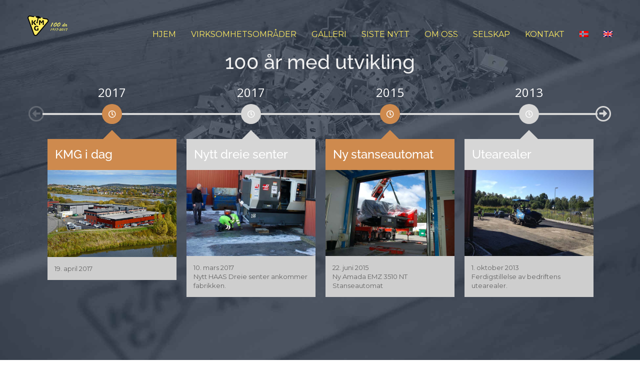

--- FILE ---
content_type: text/css
request_url: https://kmg.no/wp-content/plugins/cool-timeline-pro/css/ctl-styles-horizontal.css
body_size: 29274
content:
.cool-timeline .ctl_slideshow img { width: 100%;height: auto;}
.cool-timeline .stopanimation { animation-fill-mode: none !important; }
.cool-timeline-horizontal .full-width img.story-img {width: 100%;}
.cool-timeline-horizontal span.custom_story_lbl_2 {
    font-size: 62%;
    clear: both;
    display: block;
    line-height: .8em;
    max-width: 95%;
    height: 22px;
    margin: 0 auto;
}
video:-webkit-full-screen     { max-height: 100%; }
video:-moz-full-screen        { max-height: 100%; }
a.tooltips {
  position: relative;
  display: inline;
}
div.ctl-tooltips span {
  position:relative;
  width:140px;
  color: #FFFFFF;
  background: #000000;
  height: 41px;
  line-height: 26px;
  text-align: center;
  visibility: visible;
  border-radius: 1px;
  padding:6px;
}
div.ctl-tooltips span:after {
  content: '';
  position: absolute;
  top: 100%;
  left: 50%;
  margin-left: -8px;
  width: 0; height: 0;
  border-top: 8px solid #000000;
  border-right: 8px solid transparent;
  border-left: 8px solid transparent;
}
.cool-timeline-horizontal.light-timeline div.ctl-tooltips span { color:#777; background:#e6e6e6; }
.cool-timeline-horizontal.light-timeline div.ctl-tooltips span:after {   border-top-color: #e6e6e6; }

.cool-timeline-horizontal .content-details ol,.cool-timeline-horizontal .content-details ol li,.cool-timeline-horizontal .content-details ul,.cool-timeline-horizontal .content-details ul li,.cool-timeline-horizontal blockquote,.cool-timeline-horizontal blockquote:not(.alignleft):not(.alignleft){margin-left:10px}.cool-timeline-horizontal .clt_carousel_slider ul.slick-slider .slick-list li:focus,.cool-timeline-horizontal .clt_caru_slider ul.slick-slider .slick-list li.slick-slide:focus,.cool-timeline-horizontal .wrp-desgin-4 ul.slick-slider .slick-list li:focus{outline:0}.cool-timeline-horizontal .timeline-content img{-webkit-box-shadow:none;box-shadow:none}.cool-timeline-horizontal .clt_carousel_slider ul.slick-slider .slick-list li{min-height:110px;text-align:center;position:relative;cursor:pointer;margin:0 auto;padding:0}.cool-timeline-horizontal .clt_carousel_slider ul.slick-slider .slick-list li span.icon-placeholder{position:absolute;height:40px;width:40px;line-height:40px;background:#222;color:#fff;border-radius:30px;left:calc(50% - 20px);left:-moz-calc(50% - 20px) left: -webkit-calc(50% - 20px);left:-o-calc(50% - 20px);bottom:27%;z-index:1}.cool-timeline-horizontal.ht-design-3 .clt_carousel_slider ul.slick-slider .slick-list li span.icon-placeholder{border-radius:0;height:40px;width:40px;line-height:40px;bottom:27%;left:calc(50% - 20px);left:-moz-calc(50% - 20px) left: -webkit-calc(50% - 20px);left:-o-calc(50% - 20px)}.cool-timeline-horizontal.ht-design-3 .clt_carousel_slider ul.slick-slider .slick-list li .ctl-story-time:after{border-radius:0;left:calc(50% - 14px);left:-moz-calc(50% - 14px) left: -webkit-calc(50% - 14px);left:-o-calc(50% - 14px)}.cool-timeline-horizontal .clt_carousel_slider ul.slick-slider .slick-list li:before{content:"";background-color:#222;position:absolute;display:block;height:4px;width:100%;left:0;bottom:48px;z-index:0!important}.cool-timeline-horizontal .clt_carousel_slider ul.slick-slider .slick-list li .ctl-story-time:after{background:#222;position:absolute;-webkit-border-radius:40px;-moz-border-radius:40px;border-radius:40px;color:#171717;font-size:16px;height:28px;width:28px;left:calc(50% - 14px);left:-moz-calc(50% - 14px) left: -webkit-calc(50% - 14px);left:-o-calc(50% - 14px);content:"";bottom:35%}.cool-timeline-horizontal .clt_carousel_slider ul.slick-slider .slick-list li.slick-slide.slick-current:after,.cool-timeline-horizontal.ht-design-2 .clt_carousel_slider ul.slick-slider .slick-list li.slick-slide:after{content:"";display:block;border:1.2em solid transparent;border-bottom-color:#222;position:absolute;left:calc(50% - 1.2em);left:-moz-calc(50% - 1.2em) left: -webkit-calc(50% - 1.2em);left:-o-calc(50% - 1.2em);bottom:0}.cool-timeline-horizontal.ht-design-3 .clt_carousel_slider ul.slick-slider .slick-list li.slick-slide:after{content:"";display:block;border:2px solid #444;position:absolute;left:calc(50% - 2px);left:-moz-calc(50% - 2px) left: -webkit-calc(50% - 2px);left:-o-calc(50% - 2px);bottom:0;height:50px}.cool-timeline-horizontal.dark-timeline.ht-design-3 .clt_carousel_slider ul.slick-slider .slick-list li.slick-slide:after{border:2px solid #222}.cool-timeline-horizontal.light-timeline.ht-design-3 .clt_carousel_slider ul.slick-slider .slick-list li.slick-slide:after{border:2px solid #e6e6e6}.cool-timeline-horizontal .clt_caru_slider ul.slick-slider{margin:0;padding:0}.cool-timeline-horizontal .clt_caru_slider ul.slick-slider .slick-list li.slick-slide{margin:0 10px;padding:0}.cool-timeline-horizontal .clt_caru_slider ul.slick-slider .slick-list li.slick-slide .timeline-post{background:#f9f9f9;border:1px solid #F0F2F4;-webkit-border-radius:8px 8px 5px 5px;-moz-border-radius:8px 8px 5px 5px;border-radius:8px 8px 5px 5px;color:#474B51;display:inline-block;width:100%;border-top:0}.cool-timeline-horizontal.ht-design-3 .clt_caru_slider ul.slick-slider .slick-list li.slick-slide .timeline-post{-webkit-border-radius:0;-moz-border-radius:0;border-radius:0;border-top:4px solid #444}.cool-timeline-horizontal.light-timeline.ht-design-3 .clt_caru_slider ul.slick-slider .slick-list li:nth-child(2n).slick-slide .timeline-post,.cool-timeline-horizontal.light-timeline.ht-design-3 .clt_caru_slider ul.slick-slider .slick-list li:nth-child(2n+1).slick-slide .timeline-post{-webkit-border-radius:0;-moz-border-radius:0;border-radius:0;border-top:4px solid #e6e6e6}.cool-timeline-horizontal.dark-timeline.ht-design-3 .clt_caru_slider ul.slick-slider .slick-list li:nth-child(2n).slick-slide .timeline-post,.cool-timeline-horizontal.dark-timeline.ht-design-3 .clt_caru_slider ul.slick-slider .slick-list li:nth-child(2n+1).slick-slide .timeline-post{-webkit-border-radius:0;-moz-border-radius:0;border-radius:0;border-top:4px solid #000}.cool-timeline-horizontal.ht-design-4 .clt_caru_slider ul.slick-slider .slick-list li.slick-slide .timeline-post{-webkit-border-radius:0;-moz-border-radius:0;border-radius:0;border:0;min-height:350px;background:-moz-linear-gradient(90deg,rgba(255,255,255,0) 0,#f9f9f9 100%);background:-webkit-gradient(linear,left top,left bottom,color-stop(0,#f9f9f9),color-stop(100%,rgba(255,255,255,0)));background:-webkit-linear-gradient(90deg,rgba(255,255,255,0) 0,#f9f9f9 100%);background:-o-linear-gradient(90deg,rgba(255,255,255,0) 0,#f9f9f9 100%);background:-ms-linear-gradient(90deg,rgba(255,255,255,0) 0,#f9f9f9 100%);background:linear-gradient(0deg,rgba(255,255,255,0) 0,#f9f9f9 100%);filter:progid:DXImageTransform.Microsoft.gradient( startColorstr='#f9f9f9', endColorstr='rgba(255, 255, 255, 0)', GradientType=0 )}.cool-timeline-horizontal .clt_caru_slider ul.slick-slider .slick-list li.slick-slide .timeline-post h2.content-title,.cool-timeline-horizontal.ht-design-3 .clt_caru_slider ul.slick-slider .slick-list li.slick-slide .timeline-post h2,.cool-timeline-horizontal.ht-design-4 .clt_caru_slider ul.slick-slider .slick-list li.slick-slide .timeline-post h2{min-height:50px;font-size:20px;text-transform:capitalize;margin:0;padding:18px 15px;line-height:normal;font-family:inherit;font-weight:400}.cool-timeline-horizontal.light-timeline.ht-design-4 .clt_caru_slider ul.slick-slider .slick-list li:nth-child(2n).slick-slide .timeline-post,.cool-timeline-horizontal.light-timeline.ht-design-4 .clt_caru_slider ul.slick-slider .slick-list li:nth-child(2n+1).slick-slide .timeline-post{-webkit-border-radius:0;-moz-border-radius:0;border-radius:0;border:0;border-bottom:4px solid #eaeaea}.cool-timeline-horizontal.dark-timeline.ht-design-4 .clt_caru_slider ul.slick-slider .slick-list li.slick-slide .timeline-post{-webkit-border-radius:0;-moz-border-radius:0;border-radius:0;border:0}.cool-timeline-horizontal .clt_caru_slider ul.slick-slider .slick-list li.slick-slide .timeline-post h2.content-title{background:#222;color:#fff;-webkit-border-radius:5px 5px 0 0;-moz-border-radius:5px 5px 0 0;border-radius:5px 5px 0 0}.cool-timeline-horizontal .clt_caru_slider ul.slick-slider .slick-list li.slick-slide .timeline-post a,.cool-timeline-horizontal .clt_caru_slider ul.slick-slider .slick-list li.slick-slide .timeline-post h2.content-title a{text-decoration:none;box-shadow:none;color:#fff}.cool-timeline-horizontal .clt_caru_slider ul.slick-slider .slick-list li.slick-slide .timeline-post a:hover,.cool-timeline-horizontal .clt_caru_slider ul.slick-slider .slick-list li.slick-slide .timeline-post h2.content-title a:hover{filter:brightness(1.2);-webkit-filter:brightness(1.2)}.cool-timeline-horizontal.ht-design-3 .clt_caru_slider ul.slick-slider .slick-list li.slick-slide .timeline-post h2.content-title-simple{padding:10px 15px 5px}.cool-timeline-horizontal .timeline-post .post_meta_details{display:inline-block;width:100%;line-height:normal;padding:0;margin:10px 0 0}.cool-timeline-horizontal .timeline-post .post_meta_details i.fa{float:left;display:inline-block;padding:3px 3px 1px;font-size:18px;margin:0}.cool-timeline-horizontal .timeline-post .post_meta_details span.cat-links{padding:0;margin:0}.cool-timeline-horizontal .timeline-post .post_meta_details a{max-width:98%;font-size:85%;padding:2px;display:inline-block;box-shadow:none}.cool-timeline-horizontal .timeline-post .post_meta_details span.tags-links{clear:both;padding:4px 0 0;display:inline-block}.cool-timeline-horizontal .clt_caru_slider ul.slick-slider .slick-list li.slick-slide .timeline-post .ctl_info{line-height:1.42;display:inline-block;width:100%;color:#666}.cool-timeline-horizontal .pull-left{margin:13px;float:left;max-width:50%}.cool-timeline-horizontal.ht-design-3 .pull-left,.cool-timeline-horizontal.ht-design-4 .pull-left{margin:0;float:none;max-width:100%}.cool-timeline-horizontal.ht-design-3 .pull-left img,.cool-timeline-horizontal.ht-design-4 .pull-left img{padding:0;border:0;width:100%;}.cool-timeline-horizontal .pull-left img{padding:3px;border:1px solid rgba(0,0,0,.13);max-width:100%;background:rgba(0,0,0,.09)}.cool-timeline-horizontal .clt_caru_slider ul.slick-slider .slick-list li.slick-slide .timeline-post .content-details{font-size:14px;font-family:inherit;padding:14px}.cool-timeline-horizontal .clt_caru_slider ul.slick-slider .slick-list li.slick-slide .timeline-post .content-details p{margin:0;padding:0}.cool-timeline-horizontal .clt_carousel_slider ul.slick-slider button{background:#fff;bottom:3px;top:initial;z-index:2;-webkit-border-radius:12px;-moz-border-radius:12px;border-radius:12px}.cool-timeline-horizontal .clt_caru_slider ul.slick-slider .slick-list li.slick-slide .timeline-post a.ctl_read_more{text-decoration:initial;color:rgba(0,0,0,.6);padding:3px;border:1px solid rgba(0,0,0,.08);margin:3px 3px 8px;display:inline-block;float:right;font-size:80%;box-shadow:none}.cool-timeline-horizontal.light-timeline .clt_caru_slider ul.slick-slider .slick-list li.slick-slide .timeline-post a.ctl_read_more{background:rgba(0,0,0,.06)}.cool-timeline-horizontal .timeline-post .clt_gallery{display:inline-block;width:100%}.cool-timeline-horizontal .timeline-post .clt_gallery ul.story-gallery{display:inline-block;text-align:center;width:100%;margin:0 auto}.cool-timeline-horizontal .timeline-post .clt_gallery ul.story-gallery li,.cool-timeline-horizontal .wrp-desgin-4 .timeline-post .clt_gallery ul.story-gallery li{max-width:48%;padding:1%;text-align:center;display:inline-block;float:none;margin:0 auto}.cool-timeline-horizontal .timeline-post .clt_gallery ul.story-gallery li img{padding:2px;display:inline-block;border:1px solid rgba(0,0,0,.13);max-width:100%;background:rgba(0,0,0,.09)}.cool-timeline-horizontal.dark-timeline .clt_carousel_slider ul.slick-slider .slick-list li span.ctl-story-time,.cool-timeline-horizontal.dark-timeline .clt_carousel_slider ul.slick-slider .slick-list li:nth-child(2n) span.ctl-story-time,.cool-timeline-horizontal.dark-timeline .clt_carousel_slider ul.slick-slider .slick-list li:nth-child(2n+1) span.ctl-story-time{color:#222}.cool-timeline-horizontal.dark-timeline .clt_caru_slider ul.slick-slider .slick-list li.slick-slide .timeline-post .ctl_info{color:#fff}.cool-timeline-horizontal.dark-timeline .clt_carousel_slider ul.slick-slider .slick-list li .ctl-story-time:after,.cool-timeline-horizontal.dark-timeline .clt_carousel_slider ul.slick-slider .slick-list li span.icon-placeholder,.cool-timeline-horizontal.dark-timeline .clt_carousel_slider ul.slick-slider .slick-list li:nth-child(2n) .ctl-story-time:after,.cool-timeline-horizontal.dark-timeline .clt_carousel_slider ul.slick-slider .slick-list li:nth-child(2n) span.icon-placeholder,.cool-timeline-horizontal.dark-timeline .clt_carousel_slider ul.slick-slider .slick-list li:nth-child(2n+1) .ctl-story-time:after,.cool-timeline-horizontal.dark-timeline .clt_carousel_slider ul.slick-slider .slick-list li:nth-child(2n+1) span.icon-placeholder{background:#222}.cool-timeline-horizontal.dark-timeline .clt_carousel_slider ul.slick-slider .slick-list li.slick-slide.slick-current:after,.cool-timeline-horizontal.dark-timeline .clt_carousel_slider ul.slick-slider .slick-list li:nth-child(2n).slick-slide.slick-current:after,.cool-timeline-horizontal.dark-timeline .clt_carousel_slider ul.slick-slider .slick-list li:nth-child(2n+1).slick-slide.slick-current:after,.cool-timeline-horizontal.dark-timeline.ht-design-2 .clt_carousel_slider ul.slick-slider .slick-list li.slick-slide:after,.cool-timeline-horizontal.dark-timeline.ht-design-2 .clt_carousel_slider ul.slick-slider .slick-list li:nth-child(2n).slick-slide:after,.cool-timeline-horizontal.dark-timeline.ht-design-2 .clt_carousel_slider ul.slick-slider .slick-list li:nth-child(2n+1).slick-slide:after,.cool-timeline-horizontal.dark-timeline.ht-design-3 .clt_carousel_slider ul.slick-slider .slick-list li.slick-slide:after,.cool-timeline-horizontal.dark-timeline.ht-design-3 .clt_carousel_slider ul.slick-slider .slick-list li:nth-child(2n).slick-slide:after,.cool-timeline-horizontal.dark-timeline.ht-design-3 .clt_carousel_slider ul.slick-slider .slick-list li:nth-child(2n+1).slick-slide:after{border-bottom-color:#222}.cool-timeline-horizontal.dark-timeline .clt_carousel_slider ul.slick-slider button.slick-next:before,.cool-timeline-horizontal.dark-timeline .clt_carousel_slider ul.slick-slider button.slick-prev:before{color:#222}.cool-timeline-horizontal.dark-timeline .clt_carousel_slider ul.slick-slider .slick-list li:before,.cool-timeline-horizontal.dark-timeline .wrp-desgin-4 ul.ctl_h_nav .slick-list li:before{background-color:#222;background-image:-webkit-linear-gradient(top,#222 0,#222 8%,#222 92%,#222 100%);background-image:-moz-linear-gradient(top,#222 0,#222 8%,#222 92%,#222 100%);background-image:-ms-linear-gradient(top,#222 0,#222 8%,#222 92%,#222 100%)}.cool-timeline-horizontal.dark-timeline .clt_caru_slider ul.slick-slider .slick-list li.slick-slide .timeline-post{-webkit-border-radius:8px 8px 5px 5px;-moz-border-radius:8px 8px 5px 5px;border-radius:8px 8px 5px 5px;display:inline-block;width:100%;background:#222;border:1px solid #000;color:#fff;box-shadow:inset 0 0 10px 6px #000;-webkit-box-shadow:inset 0 0 10px 6px #000;-moz-box-shadow:inset 0 0 10px 6px #000}.cool-timeline-horizontal.dark-timeline .clt_caru_slider ul.slick-slider .slick-list li.slick-slide .timeline-post a,.cool-timeline-horizontal.dark-timeline .clt_caru_slider ul.slick-slider .slick-list li.slick-slide .timeline-post h2.content-title,.cool-timeline-horizontal.dark-timeline .clt_caru_slider ul.slick-slider .slick-list li.slick-slide .timeline-post h2.content-title a,.cool-timeline-horizontal.dark-timeline .clt_caru_slider ul.slick-slider .slick-list li:nth-child(2n).slick-slide .timeline-post a,.cool-timeline-horizontal.dark-timeline .clt_caru_slider ul.slick-slider .slick-list li:nth-child(2n).slick-slide .timeline-post h2.content-title,.cool-timeline-horizontal.dark-timeline .clt_caru_slider ul.slick-slider .slick-list li:nth-child(2n).slick-slide .timeline-post h2.content-title a,.cool-timeline-horizontal.dark-timeline .clt_caru_slider ul.slick-slider .slick-list li:nth-child(2n+1).slick-slide .timeline-post a,.cool-timeline-horizontal.dark-timeline .clt_caru_slider ul.slick-slider .slick-list li:nth-child(2n+1).slick-slide .timeline-post h2.content-title,.cool-timeline-horizontal.dark-timeline .clt_caru_slider ul.slick-slider .slick-list li:nth-child(2n+1).slick-slide .timeline-post h2.content-title a{background:0 0;color:#fff}.cool-timeline-horizontal.dark-timeline .clt_caru_slider ul.slick-slider .slick-list li.slick-slide .timeline-post a.ctl_read_more{color:#f2f2f2}.cool-timeline-horizontal.light-timeline .clt_carousel_slider ul.slick-slider .slick-list li span.ctl-story-time,.cool-timeline-horizontal.light-timeline .clt_carousel_slider ul.slick-slider .slick-list li:nth-child(2n) span.ctl-story-time,.cool-timeline-horizontal.light-timeline .clt_carousel_slider ul.slick-slider .slick-list li:nth-child(2n+1) span.ctl-story-time{color:#555}.cool-timeline-horizontal.light-timeline .clt_caru_slider ul.slick-slider .slick-list li.slick-slide .timeline-post .ctl_info{color:#8c8c8c}.cool-timeline-horizontal.light-timeline .clt_carousel_slider ul.slick-slider .slick-list li .ctl-story-time:after,.cool-timeline-horizontal.light-timeline .clt_carousel_slider ul.slick-slider .slick-list li span.icon-placeholder,.cool-timeline-horizontal.light-timeline .clt_carousel_slider ul.slick-slider .slick-list li:nth-child(2n) .ctl-story-time:after,.cool-timeline-horizontal.light-timeline .clt_carousel_slider ul.slick-slider .slick-list li:nth-child(2n) span.icon-placeholder,.cool-timeline-horizontal.light-timeline .clt_carousel_slider ul.slick-slider .slick-list li:nth-child(2n+1) .ctl-story-time:after,.cool-timeline-horizontal.light-timeline .clt_carousel_slider ul.slick-slider .slick-list li:nth-child(2n+1) span.icon-placeholder{background:#e6e6e6;color:#555}.cool-timeline-horizontal.light-timeline .clt_carousel_slider ul.slick-slider button.slick-next:before,.cool-timeline-horizontal.light-timeline .clt_carousel_slider ul.slick-slider button.slick-prev:before{color:#555}.cool-timeline-horizontal.light-timeline .clt_carousel_slider ul.slick-slider .slick-list li.slick-slide.slick-current:after,.cool-timeline-horizontal.light-timeline .clt_carousel_slider ul.slick-slider .slick-list li:nth-child(2n).slick-slide.slick-current:after,.cool-timeline-horizontal.light-timeline .clt_carousel_slider ul.slick-slider .slick-list li:nth-child(2n+1).slick-slide.slick-current:after,.cool-timeline-horizontal.light-timeline.ht-design-2 .clt_carousel_slider ul.slick-slider .slick-list li.slick-slide:after,.cool-timeline-horizontal.light-timeline.ht-design-2 .clt_carousel_slider ul.slick-slider .slick-list li:nth-child(2n).slick-slide:after,.cool-timeline-horizontal.light-timeline.ht-design-2 .clt_carousel_slider ul.slick-slider .slick-list li:nth-child(2n+1).slick-slide:after,.cool-timeline-horizontal.light-timeline.ht-design-3 .clt_carousel_slider ul.slick-slider .slick-list li.slick-slide:after,.cool-timeline-horizontal.light-timeline.ht-design-3 .clt_carousel_slider ul.slick-slider .slick-list li:nth-child(2n).slick-slide:after,.cool-timeline-horizontal.light-timeline.ht-design-3 .clt_carousel_slider ul.slick-slider .slick-list li:nth-child(2n+1).slick-slide:after{border-bottom-color:#e6e6e6}.cool-timeline-horizontal.light-timeline .clt_carousel_slider ul.slick-slider .slick-list li:before,.cool-timeline-horizontal.light-timeline .wrp-desgin-4 ul.ctl_h_nav .slick-list li:before{background-color:#e6e6e6;background-image:-webkit-linear-gradient(top,#e6e6e6 0,#e6e6e6 8%,#f2f2f2 92%,#f2f2f2 100%);background-image:-moz-linear-gradient(top,#e6e6e6 0,#e6e6e6 8%,#f2f2f2 92%,#f2f2f2 100%);background-image:-ms-linear-gradient(top,#e6e6e6 0,#e6e6e6 8%,#f2f2f2 92%,#f2f2f2 100%)}.cool-timeline-horizontal.light-timeline .clt_caru_slider ul.slick-slider .slick-list li.slick-slide .timeline-post{-webkit-border-radius:8px 8px 5px 5px;-moz-border-radius:8px 8px 5px 5px;border-radius:8px 8px 5px 5px;display:inline-block;width:100%;background:#f8f8f8;border:1px solid #e6e6e6;color:#8c8c8c}.cool-timeline-horizontal.light-timeline .clt_caru_slider ul.slick-slider .slick-list li.slick-slide .timeline-post h2.content-title{background:#f8f8f8;color:#555}.cool-timeline-horizontal.light-timeline .clt_caru_slider ul.slick-slider .slick-list li.slick-slide .timeline-post a,.cool-timeline-horizontal.light-timeline .clt_caru_slider ul.slick-slider .slick-list li.slick-slide .timeline-post h2.content-title a,.cool-timeline-horizontal.light-timeline .clt_caru_slider ul.slick-slider .slick-list li:nth-child(2n).slick-slide .timeline-post a,.cool-timeline-horizontal.light-timeline .clt_caru_slider ul.slick-slider .slick-list li:nth-child(2n).slick-slide .timeline-post h2.content-title a,.cool-timeline-horizontal.light-timeline .clt_caru_slider ul.slick-slider .slick-list li:nth-child(2n+1).slick-slide .timeline-post a,.cool-timeline-horizontal.light-timeline .clt_caru_slider ul.slick-slider .slick-list li:nth-child(2n+1).slick-slide .timeline-post h2.content-title a{color:#555}.custom-bg{background:#EAF0F2}.custom-bg-dark{background:#1C1F23}.custom-bg-white{background:#FFF}.cool-timeline-wrapper,.cool-timeline-wrapper *{-webkit-box-sizing:border-box;-moz-box-sizing:border-box;box-sizing:border-box;padding:0;margin:0}.cool-timeline-wrapper{width:100%;max-width:1024px;margin:4em auto;font-family:"Alegreya Sans",Arial,Helvetica,sans-serif;font-weight:400}.cool-timeline-horizontal .timeline-post iframe{min-height:400px}.cool-timeline-horizontal .wrp-desgin-4 ul.slick-slider{margin:0 auto}.cool-timeline-horizontal .wrp-desgin-4 ul.slick-slider .slick-list li{min-height:110px;text-align:center;position:relative;margin:0 auto;padding:0}.cool-timeline-horizontal .wrp-desgin-4 ul.ctl_h_slides.slick-slider .slick-list li{text-align:center}.cool-timeline-horizontal .wrp-desgin-4 ul.slick-slider .slick-list li span.icon-placeholder{position:absolute;height:40px;width:40px;line-height:40px;background:#222;color:#fff;border-radius:0;left:calc(50% - 20px);left:-moz-calc(50% - 20px) left: -webkit-calc(50% - 20px);left:-o-calc(50% - 20px);bottom:28%;z-index:1}.cool-timeline-horizontal ul.ctl_h_nav{margin:0;padding:0}.cool-timeline-horizontal .wrp-desgin-4 ul.ctl_h_nav .slick-list li:before{content:"";background-color:#222;position:absolute;display:block;height:4px;width:100%;left:0;bottom:48px;z-index:0!important}.cool-timeline-horizontal .wrp-desgin-4 ul.ctl_h_nav .slick-list li .ctl-story-time:after{background:#222;position:absolute;-webkit-border-radius:0;-moz-border-radius:0;border-radius:0;color:#171717;font-size:16px;height:22px;width:22px;left:calc(50% - 11px);left:-moz-calc(50% - 11px) left: -webkit-calc(50% - 11px);left:-o-calc(50% - 11px);content:"";bottom:36%}.cool-timeline-horizontal.light-timeline .wrp-desgin-4 ul.ctl_h_nav .slick-list li:nth-child(2n) .ctl-story-time:after,.cool-timeline-horizontal.light-timeline .wrp-desgin-4 ul.ctl_h_nav .slick-list li:nth-child(2n+1) .ctl-story-time:after,.cool-timeline-horizontal.light-timeline .wrp-desgin-4 ul.slick-slider .slick-list li:nth-child(2n) span.icon-placeholder,.cool-timeline-horizontal.light-timeline .wrp-desgin-4 ul.slick-slider .slick-list li:nth-child(2n+1) span.icon-placeholder{background:#777}.cool-timeline-horizontal.dark-timeline .wrp-desgin-4 ul.ctl_h_nav .slick-list li:nth-child(2n) .ctl-story-time:after,.cool-timeline-horizontal.dark-timeline .wrp-desgin-4 ul.ctl_h_nav .slick-list li:nth-child(2n+1) .ctl-story-time:after,.cool-timeline-horizontal.dark-timeline .wrp-desgin-4 ul.slick-slider .slick-list li:nth-child(2n) span.icon-placeholder,.cool-timeline-horizontal.dark-timeline .wrp-desgin-4 ul.slick-slider .slick-list li:nth-child(2n+1) span.icon-placeholder{background:#222}.cool-timeline-horizontal.light-timeline .wrp-desgin-4 ul.slick-slider .slick-list li span.ctl-story-time,.cool-timeline-horizontal.light-timeline .wrp-desgin-4 ul.slick-slider .slick-list li:nth-child(2n) span.ctl-story-time,.cool-timeline-horizontal.light-timeline .wrp-desgin-4 ul.slick-slider .slick-list li:nth-child(2n+1) span.ctl-story-time,.cool-timeline-horizontal.light-timeline.ht-design-3 .clt_caru_slider ul.slick-slider .slick-list li.slick-slide .timeline-post h2.content-title-simple,.cool-timeline-horizontal.light-timeline.ht-design-3 .clt_caru_slider ul.slick-slider .slick-list li.slick-slide .timeline-post h2.content-title-simple a,.cool-timeline-horizontal.light-timeline.ht-design-3 .clt_caru_slider ul.slick-slider .slick-list li:nth-child(2n).slick-slide .timeline-post h2.content-title-simple,.cool-timeline-horizontal.light-timeline.ht-design-3 .clt_caru_slider ul.slick-slider .slick-list li:nth-child(2n).slick-slide .timeline-post h2.content-title-simple a,.cool-timeline-horizontal.light-timeline.ht-design-3 .clt_caru_slider ul.slick-slider .slick-list li:nth-child(2n+1).slick-slide .timeline-post h2.content-title-simple,.cool-timeline-horizontal.light-timeline.ht-design-3 .clt_caru_slider ul.slick-slider .slick-list li:nth-child(2n+1).slick-slide .timeline-post h2.content-title-simple a,.cool-timeline-horizontal.light-timeline.ht-design-4 .clt_caru_slider ul.slick-slider .slick-list li.slick-slide .timeline-post h2.content-title-simple,.cool-timeline-horizontal.light-timeline.ht-design-4 .clt_caru_slider ul.slick-slider .slick-list li.slick-slide .timeline-post h2.content-title-simple a,.cool-timeline-horizontal.light-timeline.ht-design-4 .clt_caru_slider ul.slick-slider .slick-list li:nth-child(2n).slick-slide .timeline-post h2.content-title-simple,.cool-timeline-horizontal.light-timeline.ht-design-4 .clt_caru_slider ul.slick-slider .slick-list li:nth-child(2n).slick-slide .timeline-post h2.content-title-simple a,.cool-timeline-horizontal.light-timeline.ht-design-4 .clt_caru_slider ul.slick-slider .slick-list li:nth-child(2n+1).slick-slide .timeline-post h2.content-title-simple,.cool-timeline-horizontal.light-timeline.ht-design-4 .clt_caru_slider ul.slick-slider .slick-list li:nth-child(2n+1).slick-slide .timeline-post h2.content-title-simple a,.cool-timeline-horizontal.light-timeline.ht-design-4 .wrp-desgin-4 ul.slick-slider button.slick-next:before,cool-timeline-horizontal.light-timeline.ht-design-4 .wrp-desgin-4 ul.slick-slider button.slick-prev::before{color:#777}.cool-timeline-horizontal.dark-timeline .wrp-desgin-4 ul.slick-slider .slick-list li:nth-child(2n) span.ctl-story-time,.cool-timeline-horizontal.dark-timeline .wrp-desgin-4 ul.slick-slider .slick-list li:nth-child(2n+1) span.ctl-story-time,.cool-timeline-horizontal.dark-timeline.ht-design-4 .wrp-desgin-4 ul.slick-slider button.slick-next:before,cool-timeline-horizontal.dark-timeline.ht-design-4 .wrp-desgin-4 ul.slick-slider button.slick-prev::before{color:#222}.cool-timeline-horizontal.dark-timeline.ht-design-3 .clt_caru_slider ul.slick-slider .slick-list li.slick-slide .timeline-post h2.content-title-simple,.cool-timeline-horizontal.dark-timeline.ht-design-3 .clt_caru_slider ul.slick-slider .slick-list li.slick-slide .timeline-post h2.content-title-simple a,.cool-timeline-horizontal.dark-timeline.ht-design-3 .clt_caru_slider ul.slick-slider .slick-list li:nth-child(2n).slick-slide .timeline-post h2.content-title-simple,.cool-timeline-horizontal.dark-timeline.ht-design-3 .clt_caru_slider ul.slick-slider .slick-list li:nth-child(2n).slick-slide .timeline-post h2.content-title-simple a,.cool-timeline-horizontal.dark-timeline.ht-design-3 .clt_caru_slider ul.slick-slider .slick-list li:nth-child(2n+1).slick-slide .timeline-post h2.content-title-simple,.cool-timeline-horizontal.dark-timeline.ht-design-3 .clt_caru_slider ul.slick-slider .slick-list li:nth-child(2n+1).slick-slide .timeline-post h2.content-title-simple a,.cool-timeline-horizontal.dark-timeline.ht-design-4 .clt_caru_slider ul.slick-slider .slick-list li.slick-slide .timeline-post h2.content-title-simple,.cool-timeline-horizontal.dark-timeline.ht-design-4 .clt_caru_slider ul.slick-slider .slick-list li.slick-slide .timeline-post h2.content-title-simple a,.cool-timeline-horizontal.dark-timeline.ht-design-4 .clt_caru_slider ul.slick-slider .slick-list li:nth-child(2n).slick-slide .timeline-post h2.content-title-simple,.cool-timeline-horizontal.dark-timeline.ht-design-4 .clt_caru_slider ul.slick-slider .slick-list li:nth-child(2n).slick-slide .timeline-post h2.content-title-simple a,.cool-timeline-horizontal.dark-timeline.ht-design-4 .clt_caru_slider ul.slick-slider .slick-list li:nth-child(2n+1).slick-slide .timeline-post h2.content-title-simple,.cool-timeline-horizontal.dark-timeline.ht-design-4 .clt_caru_slider ul.slick-slider .slick-list li:nth-child(2n+1).slick-slide .timeline-post h2.content-title-simple a{color:#fff}.cool-timeline-horizontal .wrp-desgin-4 ul.slick-slider button{background:#fff;z-index:2;-webkit-border-radius:12px;-moz-border-radius:12px;border-radius:12px;top:54%}@media screen and (max-width:860px){.cool-timeline-horizontal .timeline-post iframe{min-height:200px}.flex-direction-nav .flex-prev{opacity:1;left:10px}.flex-direction-nav .flex-next{opacity:1;right:10px}}


--- FILE ---
content_type: text/css
request_url: https://kmg.no/wp-content/plugins/cool-timeline-pro/css/slick.css
body_size: 5020
content:
@charset 'UTF-8';.slick-list,.slick-slider,.slick-track{position:relative;display:block}.slick-loading .slick-slide,.slick-loading .slick-track{visibility:hidden}.slick-dots li button:before,.slick-next:before,.slick-prev:before{font-family:slick;-webkit-font-smoothing:antialiased;-moz-osx-font-smoothing:grayscale}.slick-slider{box-sizing:border-box;-webkit-user-select:none;-moz-user-select:none;-ms-user-select:none;user-select:none;-webkit-touch-callout:none;-khtml-user-select:none;-ms-touch-action:pan-y;touch-action:pan-y;-webkit-tap-highlight-color:transparent}.slick-list{overflow:hidden;margin:0;padding:0}.slick-list:focus{outline:0}.slick-list.dragging{cursor:pointer;cursor:hand}.slick-slider .slick-list,.slick-slider .slick-track{-webkit-transform:translate3d(0,0,0);-moz-transform:translate3d(0,0,0);-ms-transform:translate3d(0,0,0);-o-transform:translate3d(0,0,0);transform:translate3d(0,0,0)}.slick-track{top:0;left:0}.slick-track:after,.slick-track:before{display:table;content:''}.slick-track:after{clear:both}.slick-slide{display:none;float:left;height:100%;min-height:1px}[dir=rtl] .slick-slide{float:right}.slick-slide img{display:block}.slick-slide.slick-loading img{display:none}.slick-slide.dragging img{pointer-events:none}.slick-initialized .slick-slide{display:block}.slick-vertical .slick-slide{display:block;height:auto;border:1px solid transparent}.slick-arrow.slick-hidden{display:none}.slick-dots,.slick-next,.slick-prev{position:absolute;display:block;padding:0}.slick-next,.slick-next:focus,.slick-next:hover,.slick-prev,.slick-prev:focus,.slick-prev:hover{color:red;background:#000;outline:0}@font-face{font-family:slick;font-weight:400;font-style:normal;src:url(fonts/slick.eot);src:url(fonts/slick.eot?#iefix) format('embedded-opentype'),url(fonts/slick.woff) format('woff'),url(fonts/slick.ttf) format('truetype'),url(fonts/slick.svg#slick) format('svg')}.slick-next,.slick-prev{font-size:0;line-height:0;top:50%;width:20px;height:20px;-webkit-transform:translate(0,-50%);-ms-transform:translate(0,-50%);transform:translate(0,-50%);cursor:pointer;border:none}.slick-next:focus:before,.slick-next:hover:before,.slick-prev:focus:before,.slick-prev:hover:before{opacity:1}.slick-next.slick-disabled:before,.slick-prev.slick-disabled:before{opacity:.25}.slick-next:before,.slick-prev:before{font-size:20px;line-height:1;opacity:1;color:#fff}.slick-prev{left:2px}[dir=rtl] .slick-prev{right:2px;left:auto}.slick-prev:before{content:'←'}.slick-next:before,[dir=rtl] .slick-prev:before{content:'→'}.slick-next{right:2px}[dir=rtl] .slick-next{right:auto;left:2px}[dir=rtl] .slick-next:before{content:'←'}.slick-dotted.slick-slider{margin-bottom:30px}.slick-dots{bottom:-25px;width:100%;margin:0;list-style:none;text-align:center}.slick-dots li{position:relative;display:inline-block;width:20px;height:20px;margin:0 5px;padding:0;cursor:pointer}.slick-dots li button{font-size:0;line-height:0;display:block;width:20px;height:20px;padding:5px;cursor:pointer;color:transparent;border:0;outline:0;background:0 0}.slick-dots li button:focus,.slick-dots li button:hover{outline:0}.slick-dots li button:focus:before,.slick-dots li button:hover:before{opacity:1}.slick-dots li button:before{font-size:6px;line-height:20px;position:absolute;top:0;left:0;width:20px;height:20px;content:'•';text-align:center;opacity:.25;color:#000}.slick-dots li.slick-active button:before{opacity:.75;color:#000}.cool-timeline-horizontal .clt_carousel_slider ul.slick-slider button.ctl-slick-next,.cool-timeline-horizontal .clt_carousel_slider ul.slick-slider button.ctl-slick-prev{background:0 0!important}.ctl-slick-next,.ctl-slick-prev,.slick-dots{position:absolute;display:block;padding:0}.slick-loading .slick-list{background:url(ajax-loader.gif) center center no-repeat #fff}.ctl-slick-next,.ctl-slick-next:focus,.ctl-slick-next:hover,.ctl-slick-prev,.ctl-slick-prev:focus,.ctl-slick-prev:hover{background:#000;outline:0}@font-face{font-family:slick;font-weight:400;font-style:normal;src:url(fonts/slick.eot);src:url(fonts/slick.eot?#iefix) format('embedded-opentype'),url(fonts/slick.woff) format('woff'),url(fonts/slick.ttf) format('truetype'),url(fonts/slick.svg#slick) format('svg')}.ctl-slick-next,.ctl-slick-prev{font-size:32px;line-height:0;color:#000!important;top:54%!important;width:40px;height:40px;-webkit-transform:translate(0,-50%);-ms-transform:translate(0,-50%);transform:translate(0,-50%);cursor:pointer;border:none}.ctl-slick-next:focus:before,.ctl-slick-next:hover:before,.ctl-slick-prev:focus:before,.ctl-slick-prev:hover:before{opacity:1}.ctl-slick-next.slick-disabled,.ctl-slick-prev.slick-disabled{opacity:.25;background:0 0!important;color:#000}.ctl-slick-prev{left:-32px}[dir=rtl] .ctl-slick-prev{right:2px;left:auto}.ctl-slick-next{right:-32px}[dir=rtl] .ctl-slick-next{right:auto;left:2px}[dir=rtl] .ctl-slick-next:before{content:'←'},button.ctl-slick-next.ctl-flat-left.slick-arrow,button.ctl-slick-prev.ctl-flat-right.slick-arrow{border:1px solid #000;border-radius:0}

--- FILE ---
content_type: application/javascript
request_url: https://kmg.no/wp-content/plugins/cool-timeline-pro/js/ctl_horizontal_scripts.js
body_size: 7705
content:
jQuery('document').ready(function($){
	$(".cool-timeline-horizontal").find("a[class^='ctl_prettyPhoto']").prettyPhoto({
		social_tools: false
	});
	$(".cool-timeline-horizontal").find("a[rel^='ctl_prettyPhoto']").prettyPhoto({
		social_tools: false
	});

	//cool-timeline-horizontal
	$( '.cool-timeline-horizontal.ht-default').each(function( index ) {
		var slider_id ="#"+ $(this).attr('date-slider');
		var slider_nav_id ="#"+ $(this).attr('data-nav');

		$(slider_id).slick({
			slidesToShow 	:1,
			slidesToScroll 	:1,
	
			asNavFor 		:slider_nav_id,
			arrows			:false,
			dots 			: false,
			infinite: false,
			adaptiveHeight: true,

			responsive 		: [
				{
					breakpoint: 768,
					settings: {
				//		arrows: true,
					//	centerMode: true,
						centerPadding: '10px',
						slidesToShow:1
					}
				},
				{
					breakpoint: 480,
					settings: {
					//	arrows: true,
					//	centerMode: true,
						centerPadding: '10px',
						slidesToShow: 1
					}
				}
			]});
		$(slider_nav_id).slick({
			slidesToShow: 3,
			slidesToScroll: 1,
			asNavFor:slider_id,
			dots: false,
			infinite: false,
		//	centerMode: true,
			nextArrow: '<button type="button" class="ctl-slick-next "><i class="fa fa fa-arrow-circle-o-right"></i></button>',
  			prevArrow: '<button type="button" class="ctl-slick-prev"><i class="fa fa fa-arrow-circle-o-left"></i></button>',
			focusOnSelect: true,
			adaptiveHeight: true,
			responsive 		: [
				{
					breakpoint: 768,
					settings: {
						arrows: true,
					//	centerMode: true,
						centerPadding: '10px',
						slidesToShow:1
					}
				},
				{
					breakpoint: 480,
					settings: {
						arrows: true,
					//	centerMode: true,
						centerPadding: '10px',
						slidesToShow: 1
					}
				}
			]
			});

	});

	// Design 2 settings


	$( '.cool-timeline-horizontal.ht-design-2' ).each(function( index ) {
		var slider_id ="#"+ $(this).attr('date-slider');
		var slider_nav_id ="#"+ $(this).attr('data-nav');
		var items =parseInt($(this).attr('data-items'));

		$(slider_id).slick({
			slidesToShow:items,
			slidesToScroll: items,
			asNavFor 		:slider_nav_id,
			arrows			:false,
			dots 			: false,
			infinite: false,
			//adaptiveHeight: true,
			responsive 		: [
				{
					breakpoint:980,
					settings: {
						slidesToShow: 2,
						slidesToScroll:2,
						centerPadding: '10px'
					}
				},
				{
					breakpoint: 768,
					settings: {
						//		arrows: true,
						//	centerMode: true,
						slidesToShow:1,
						slidesToScroll 	:1,
						centerPadding: '10px'

					}
				},
				{
					breakpoint: 480,
					settings: {
						//	arrows: true,
						//	centerMode: true,
						slidesToShow 	:1,
						slidesToScroll 	:1,
						centerPadding: '10px',

					}
				}
			]});
		$(slider_nav_id).slick({
			slidesToShow:items,
			slidesToScroll: items,
			asNavFor:slider_id,
			dots: false,
			focusOnSelect: true,
				infinite: false,
			//adaptiveHeight: true,
			nextArrow: '<button type="button" class="ctl-slick-next "><i class="fa fa fa-arrow-circle-o-right"></i></button>',
  			prevArrow: '<button type="button" class="ctl-slick-prev"><i class="fa fa fa-arrow-circle-o-left"></i></button>',
		
			responsive 		: [
				{
					breakpoint:980,
					settings: {
						slidesToShow: 2,
						slidesToScroll:2,
						centerPadding: '10px',
					}
				},
				{
					breakpoint: 768,
					settings: {
						arrows: true,
						//	centerMode: true,
						centerPadding: '10px',
						slidesToShow:1
					}
				},
				{
					breakpoint: 480,
					settings: {
						arrows: true,
						//	centerMode: true,
						centerPadding: '10px',
						slidesToShow: 1
					}
				}
			]
		});

	});

	$('.cool-timeline-horizontal.ht-design-3' ).each(function( index ) {

	var slider_id ="#"+ $(this).attr('date-slider');
		var slider_nav_id ="#"+ $(this).attr('data-nav');
		var items =parseInt($(this).attr('data-items'));

		$(slider_id).slick({
			slidesToShow 	:items,
			slidesToScroll 	:items,
			asNavFor 		:slider_nav_id,
			arrows			:false,
			dots 			: false,
				infinite: false,
			//adaptiveHeight: true,
			responsive 		: [
				{
					breakpoint:980,
					settings: {
						slidesToShow: 2,
						slidesToScroll:2,
						centerPadding: '10px',
					}
				},
				{
					breakpoint: 768,
					settings: {
						//		arrows: true,
						//	centerMode: true,
						slidesToShow 	:1,
						slidesToScroll 	:1,
						centerPadding: '10px',

					}
				},
				{
					breakpoint: 480,
					settings: {
						//	arrows: true,
						//	centerMode: true,
						slidesToShow 	:1,
						slidesToScroll 	:1,
						centerPadding: '10px',

					}
				}
			]});
		$(slider_nav_id).slick({
			slidesToShow: items,
			slidesToScroll: items,
			asNavFor:slider_id,
			dots: false,
			focusOnSelect: true,
			infinite: false,
			nextArrow: '<button type="button" class="ctl-slick-next ctl-flat-left"><i class="fa fa-chevron-right" aria-hidden="true"></i></button>',
  			prevArrow: '<button type="button" class="ctl-slick-prev ctl-flat-right"><i class="fa fa-chevron-left" aria-hidden="true"></i></button>',
		
		//	adaptiveHeight: true,
			responsive 		: [
				{
					breakpoint:980,
					settings: {
						slidesToShow: 2,
						slidesToScroll:2,
						centerPadding: '10px',
					}
				},
				{
					breakpoint: 768,
					settings: {
						arrows: true,
						//	centerMode: true,
						centerPadding: '10px',
						slidesToShow:1
					}
				},
				{
					breakpoint: 480,
					settings: {
						arrows: true,
						//	centerMode: true,
						centerPadding: '10px',
						slidesToShow: 1
					}
				}
			]
		});

	});


	//design 4

	$('.cool-timeline-horizontal.ht-design-4' ).each(function( index ) {

		var slider_id ="#"+ $(this).attr('date-slider');
		var slider_nav_id ="#"+ $(this).attr('data-nav');
		var items =parseInt($(this).attr('data-items'));
		$(slider_id).slick({
			slidesToShow 	:items,
			slidesToScroll 	:items,
			asNavFor 		:slider_nav_id,
			arrows			:true,
			dots 			: false,
				infinite: false,
			nextArrow: '<button type="button" class="ctl-slick-next ctl-flat-left design-4-next"><i class="fa fa-chevron-right" aria-hidden="true"></i></button>',
  			prevArrow: '<button type="button" class="ctl-slick-prev ctl-flat-right design-4-prev"><i class="fa fa-chevron-left" aria-hidden="true"></i></button>',
			
		//	adaptiveHeight: true,
			responsive 		: [
				{
					breakpoint:980,
					settings: {
						slidesToShow: 2,
						slidesToScroll:2,
						centerPadding: '10px'
					}
				},
				{
					breakpoint: 768,
					settings: {
						//		arrows: true,
						//	centerMode: true,
						slidesToShow 	:1,
						slidesToScroll 	:1,
						centerPadding: '10px',

					}
				},
				{
					breakpoint: 480,
					settings: {
						//	arrows: true,
						//	centerMode: true,
						slidesToShow 	:1,
						slidesToScroll 	:1,
						centerPadding: '10px',

					}
				}
			]});
		$(slider_nav_id).slick({
			slidesToShow: items,
			slidesToScroll:items,
			asNavFor:slider_id,
			dots: false,
			focusOnSelect: true,
			infinite: false,
			nextArrow: '<button type="button" class="ctl-slick-next ctl-flat-left design-4-next"><i class="fa fa-chevron-right" aria-hidden="true"></i></button>',
  			prevArrow: '<button type="button" class="ctl-slick-prev ctl-flat-right design-4-prev"><i class="fa fa-chevron-left" aria-hidden="true"></i></button>',
			
		//	adaptiveHeight: true,
			responsive 		: [
				{
					breakpoint: 768,
					settings: {
						arrows: true,
						//	centerMode: true,
						centerPadding: '10px',
						slidesToShow:1
					}
				},
				{
					breakpoint: 480,
					settings: {
						arrows: true,
						//	centerMode: true,
						centerPadding: '10px',
						slidesToShow: 1
					}
				}
			]
		});

	});

});
